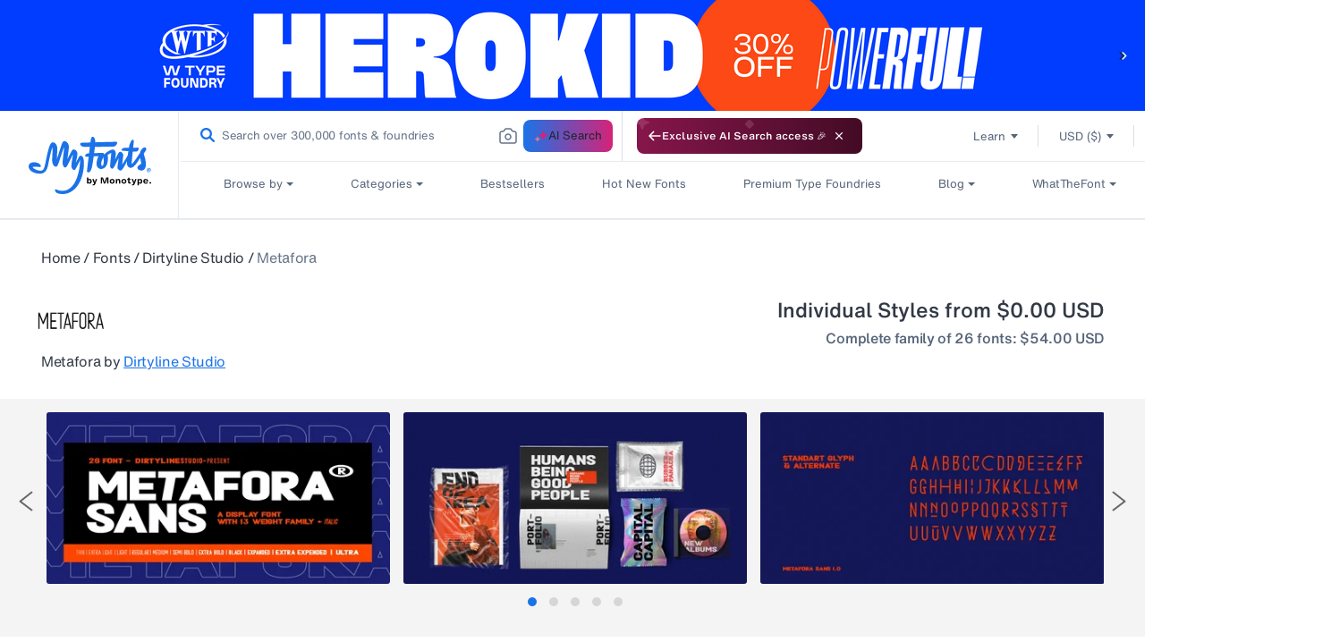

--- FILE ---
content_type: text/css
request_url: https://antiqua-ux-cdn.monotype.com/dist/web-components/web-components.css
body_size: 4375
content:
:root{--border-radius:(xs:2px,sm:4px,md:8px,lg:12px,xl:16px,2xl:32px,3xl:40px,4xl:48px,5xl:64px,6xl:80px,half:50%,full:100%);--md-border-radius--xs:2px;--md-border-radius--sm:4px;--md-border-radius--md:8px;--md-border-radius--lg:12px;--md-border-radius--xl:16px;--md-border-radius--2xl:32px;--md-border-radius--3xl:40px;--md-border-radius--4xl:48px;--md-border-radius--5xl:64px;--md-border-radius--6xl:80px;--md-border-radius--half:50%;--md-border-radius--full:100%;--master-colors:(blue-duck:#1a73e8,magneton:#d52377,turtle-green:#26a568,taco-yellow:#f2b500,orange-squash:#dc5800,red-babe:#dc0024,sweet-purple:#6263c0,spirits:#c3cad4,);--absolute-colors:(#fff:#fff,#000:#000,);--color-shades:(blue-duck--25:#f8f9fd,blue-duck--50:#f2f5fd,blue-duck--100:#e4e9fa,blue-duck--200:#c6d2f6,blue-duck--300:#a2b8f1,blue-duck--400:#749aed,blue-duck--500:#1a73e8,blue-duck--600:#1766cf,blue-duck--700:#1459b3,blue-duck--800:#104892,blue-duck--900:#0b3367,blue-duck--950:#082449,magneton--25:#fdf8f9,magneton--50:#fbf2f4,magneton--100:#f7e4ea,magneton--200:#efc6d3,magneton--300:#e6a3b9,magneton--400:#de769b,magneton--500:#d52377,magneton--600:#be1f6a,magneton--700:#a41b5c,magneton--800:#86164b,magneton--900:#5f0f35,magneton--950:#430b25,turtle-green--25:#f8fbf9,turtle-green--50:#f2f7f4,turtle-green--100:#e4efe8,turtle-green--200:#c6dfd0,turtle-green--300:#a3cdb4,turtle-green--400:#76ba93,turtle-green--500:#26a568,turtle-green--600:#21935d,turtle-green--700:#1d7f50,turtle-green--800:#186841,turtle-green--900:#10492e,turtle-green--950:#0c3420,taco-yellow--25:#fffcf2,taco-yellow--50:#fff8e4,taco-yellow--100:#fff1c9,taco-yellow--200:#ffe494,taco-yellow--300:#ffd65e,taco-yellow--400:#ffc929,taco-yellow--500:#f2b500,taco-yellow--600:#c29100,taco-yellow--700:#916d00,taco-yellow--800:#614800,taco-yellow--900:#302400,taco-yellow--950:#181200,orange-squash--25:#fdfbf9,orange-squash--50:#fcf6f2,orange-squash--100:#faebe2,orange-squash--200:#f2d8c6,orange-squash--300:#ebbfa1,orange-squash--400:#e39f72,orange-squash--500:#dc5800,orange-squash--600:#c54f00,orange-squash--700:#a40,orange-squash--800:#8b3800,orange-squash--900:#622700,orange-squash--950:#461c00,red-babe--25:#fdf8f8,red-babe--50:#fbf1f2,red-babe--100:#f8e4e4,red-babe--200:#f1c5c6,red-babe--300:#eaa1a3,red-babe--400:#e37276,red-babe--500:#dc0024,red-babe--600:#c40020,red-babe--700:#aa001b,red-babe--800:#8b0016,red-babe--900:#620010,red-babe--950:#45000b,sweet-purple--25:#f9f9fc,sweet-purple--50:#f3f3f9,sweet-purple--100:#e8e8f3,sweet-purple--200:#cfcfe7,sweet-purple--300:#b2b2db,sweet-purple--400:#8f90ce,sweet-purple--500:#6263c0,sweet-purple--600:#5758ab,sweet-purple--700:#4b4c94,sweet-purple--800:#3d3e79,sweet-purple--900:#2b2c55,sweet-purple--950:#1e1f3c,spirits--25:#fcfcfd,spirits--50:#f9fafb,spirits--100:#f3f4f6,spirits--200:#e7eaee,spirits--300:#dbdfe5,spirits--400:#cfd5dd,spirits--500:#c3cad4,spirits--600:#667488,spirits--700:#576579,spirits--800:#313945,spirits--900:#1e242c,spirits--950:#0e1013,);--master-colors-dark:(blue-duck:#1766cf,magneton:#d52377,turtle-green:#26a568,taco-yellow:#f2b500,orange-squash:#dc5800,red-babe:#c40020,sweet-purple:#5758ab,spirits:#cfd5dd,);--absolute-colors-dark:(#fff:#0e1013,#000:#fff,);--color-shades-dark:(blue-duck--25:#1e2a3b,blue-duck--50:#1d314a,blue-duck--100:#1d3759,blue-duck--200:#1d3d68,blue-duck--300:#1c4477,blue-duck--400:#1c4a86,blue-duck--500:#1766cf,blue-duck--600:#3f89ec,blue-duck--700:#63a0ef,blue-duck--800:#88b6f3,blue-duck--900:#accdf7,blue-duck--950:#d1e3fa,magneton--25:#2d2432,magneton--50:#3b2438,magneton--100:#4a243e,magneton--200:#592444,magneton--300:#67244a,magneton--400:#67244a,magneton--500:#d52377,magneton--600:#dc468d,magneton--700:#e269a2,magneton--800:#e98db8,magneton--900:#f0b0ce,magneton--950:#f7d3e4,turtle-green--25:#1f2e31,turtle-green--50:#1f3936,turtle-green--100:#20433a,turtle-green--200:#204d3f,turtle-green--300:#215744,turtle-green--400:#226249,turtle-green--500:#26a568,turtle-green--600:#49b380,turtle-green--700:#6bc298,turtle-green--800:#8ed0b0,turtle-green--900:#b1dfc9,turtle-green--950:#d4ede1,taco-yellow--25:#2f3028,taco-yellow--50:#403b25,taco-yellow--100:#514721,taco-yellow--200:#62521e,taco-yellow--300:#735e1a,taco-yellow--400:#846a17,taco-yellow--500:#f2b500,taco-yellow--600:#f4c129,taco-yellow--700:#f6cd52,taco-yellow--800:#f8d97a,taco-yellow--900:#fae4a3,taco-yellow--950:#fcf0cc,orange-squash--25:#2d2828,orange-squash--50:#3c2c25,orange-squash--100:#4c3021,orange-squash--200:#5b351e,orange-squash--300:#6a391a,orange-squash--400:#793d17,orange-squash--500:#dc5800,orange-squash--600:#e27329,orange-squash--700:#e78d52,orange-squash--800:#eda87a,orange-squash--900:#f2c3a3,orange-squash--950:#f8decc,red-babe--25:#2d212b,red-babe--50:#3c1e2b,red-babe--100:#4c1b2a,red-babe--200:#5b1829,red-babe--300:#6a1629,red-babe--400:#791328,red-babe--500:#c40020,red-babe--600:#e22947,red-babe--700:#e7526a,red-babe--800:#ed7a8d,red-babe--900:#f2a3b0,red-babe--950:#f8ccd3,sweet-purple--25:#232938,sweet-purple--50:#292e44,sweet-purple--100:#292e44,sweet-purple--200:#34385b,sweet-purple--300:#393d67,sweet-purple--400:#3f4273,sweet-purple--500:#5758ab,sweet-purple--600:#7b7cca,sweet-purple--700:#9495d4,sweet-purple--800:#9495d4,sweet-purple--900:#c6c7e8,sweet-purple--950:#e0e0f2,spirits--25:#14171c,spirits--50:#1e242c,spirits--100:#313945,spirits--200:#576579,spirits--300:#667488,spirits--400:#c3cad4,spirits--500:#cfd5dd,spirits--600:#dbdfe5,spirits--700:#e7eaee,spirits--800:#f3f4f6,spirits--900:#f9fafb,spirits--950:#fcfcfd,);--md-color--blue-duck:#1a73e8;--md-color--magneton:#d52377;--md-color--turtle-green:#26a568;--md-color--taco-yellow:#f2b500;--md-color--orange-squash:#dc5800;--md-color--red-babe:#dc0024;--md-color--sweet-purple:#6263c0;--md-color--spirits:#c3cad4;--md-color--white:#fff;--md-color--black:#000;--md-color--blue-duck--25:#f8f9fd;--md-color--blue-duck--50:#f2f5fd;--md-color--blue-duck--100:#e4e9fa;--md-color--blue-duck--200:#c6d2f6;--md-color--blue-duck--300:#a2b8f1;--md-color--blue-duck--400:#749aed;--md-color--blue-duck--500:#1a73e8;--md-color--blue-duck--600:#1766cf;--md-color--blue-duck--700:#1459b3;--md-color--blue-duck--800:#104892;--md-color--blue-duck--900:#0b3367;--md-color--blue-duck--950:#082449;--md-color--magneton--25:#fdf8f9;--md-color--magneton--50:#fbf2f4;--md-color--magneton--100:#f7e4ea;--md-color--magneton--200:#efc6d3;--md-color--magneton--300:#e6a3b9;--md-color--magneton--400:#de769b;--md-color--magneton--500:#d52377;--md-color--magneton--600:#be1f6a;--md-color--magneton--700:#a41b5c;--md-color--magneton--800:#86164b;--md-color--magneton--900:#5f0f35;--md-color--magneton--950:#430b25;--md-color--turtle-green--25:#f8fbf9;--md-color--turtle-green--50:#f2f7f4;--md-color--turtle-green--100:#e4efe8;--md-color--turtle-green--200:#c6dfd0;--md-color--turtle-green--300:#a3cdb4;--md-color--turtle-green--400:#76ba93;--md-color--turtle-green--500:#26a568;--md-color--turtle-green--600:#21935d;--md-color--turtle-green--700:#1d7f50;--md-color--turtle-green--800:#186841;--md-color--turtle-green--900:#10492e;--md-color--turtle-green--950:#0c3420;--md-color--taco-yellow--25:#fffcf2;--md-color--taco-yellow--50:#fff8e4;--md-color--taco-yellow--100:#fff1c9;--md-color--taco-yellow--200:#ffe494;--md-color--taco-yellow--300:#ffd65e;--md-color--taco-yellow--400:#ffc929;--md-color--taco-yellow--500:#f2b500;--md-color--taco-yellow--600:#c29100;--md-color--taco-yellow--700:#916d00;--md-color--taco-yellow--800:#614800;--md-color--taco-yellow--900:#302400;--md-color--taco-yellow--950:#181200;--md-color--orange-squash--25:#fdfbf9;--md-color--orange-squash--50:#fcf6f2;--md-color--orange-squash--100:#faebe2;--md-color--orange-squash--200:#f2d8c6;--md-color--orange-squash--300:#ebbfa1;--md-color--orange-squash--400:#e39f72;--md-color--orange-squash--500:#dc5800;--md-color--orange-squash--600:#c54f00;--md-color--orange-squash--700:#a40;--md-color--orange-squash--800:#8b3800;--md-color--orange-squash--900:#622700;--md-color--orange-squash--950:#461c00;--md-color--red-babe--25:#fdf8f8;--md-color--red-babe--50:#fbf1f2;--md-color--red-babe--100:#f8e4e4;--md-color--red-babe--200:#f1c5c6;--md-color--red-babe--300:#eaa1a3;--md-color--red-babe--400:#e37276;--md-color--red-babe--500:#dc0024;--md-color--red-babe--600:#c40020;--md-color--red-babe--700:#aa001b;--md-color--red-babe--800:#8b0016;--md-color--red-babe--900:#620010;--md-color--red-babe--950:#45000b;--md-color--sweet-purple--25:#f9f9fc;--md-color--sweet-purple--50:#f3f3f9;--md-color--sweet-purple--100:#e8e8f3;--md-color--sweet-purple--200:#cfcfe7;--md-color--sweet-purple--300:#b2b2db;--md-color--sweet-purple--400:#8f90ce;--md-color--sweet-purple--500:#6263c0;--md-color--sweet-purple--600:#5758ab;--md-color--sweet-purple--700:#4b4c94;--md-color--sweet-purple--800:#3d3e79;--md-color--sweet-purple--900:#2b2c55;--md-color--sweet-purple--950:#1e1f3c;--md-color--spirits--25:#fcfcfd;--md-color--spirits--50:#f9fafb;--md-color--spirits--100:#f3f4f6;--md-color--spirits--200:#e7eaee;--md-color--spirits--300:#dbdfe5;--md-color--spirits--400:#cfd5dd;--md-color--spirits--500:#c3cad4;--md-color--spirits--600:#667488;--md-color--spirits--700:#576579;--md-color--spirits--800:#313945;--md-color--spirits--900:#1e242c;--md-color--spirits--950:#0e1013;--md-outline-focus:2px solid var(--md-color--blue-duck--800);--md-btn-bg-fill-blue:var(--md-color--blue-duck--500);--md-btn-bg-fill-blue-hover:var(--md-color--blue-duck--600);--md-btn-bg-fill-blue-clicked:var(--md-color--blue-duck--400);--md-btn-text-on-fill-blue:var(--md-color--white);--md-btn-bg-ghost-blue-hover:var(--md-color--blue-duck--50);--md-btn-text-on-ghost-blue-clicked:var(--md-color--blue-duck--25);--md-btn-bg-fill-green:var(--md-color--turtle-green--500);--md-btn-bg-fill-green-hover:var(--md-color--turtle-green--600);--md-btn-bg-fill-green-clicked:var(--md-color--turtle-green--400);--md-btn-text-on-fill-green:var(--md-color--white);--md-btn-bg-ghost-green-hover:var(--md-color--turtle-green--50);--md-btn-bg-ghost-green-clicked:var(--md-color--turtle-green--25);--md-btn-bg-fill-red:var(--md-color--red-babe--500);--md-btn-bg-fill-red-hover:var(--md-color--red-babe--600);--md-btn-bg-ghost-red-hover:var(--md-color--red-babe--50);--md-btn-bg-ghost-red-active:var(--md-color--red-babe--25);--md-btn-bg-fill-red-clicked:var(--md-color--red-babe--400);--md-btn-text-on-fill-red:var(--md-color--white);--md-btn-bg-fill-yellow:var(--md-color--taco-yellow--400);--md-btn-bg-fill-yellow-hover:var(--md-color--taco-yellow--500);--md-btn-bg-fill-yellow-clicked:var(--md-color--taco-yellow--300);--md-btn-text-on-fill-yellow:var(--md-color--taco-yellow--800);--md-btn-bg-ghost-yellow-hover:var(--md-color--taco-yellow--50);--md-btn-bg-ghost-yellow-active:var(--md-color--taco-yellow--25);--md-btn-text-on-fill-yellow-active:var(--md-color--taco-yellow--700);--md-btn-bg-fill-magenta:var(--md-color--magneton--500);--md-btn-bg-fill-magenta-hover:var(--md-color--magneton--600);--md-btn-bg-fill-magenta-clicked:var(--md-color--magneton--400);--md-btn-text-on-fill-magenta:var(--md-color--white);--md-btn-bg-ghost-magenta:var(--md-color--magneton--50);--md-btn-bg-fill-lightgrey:var(--md-color--spirits--200);--md-btn-bg-fill-lightgrey-hover:var(--md-color--spirits--300);--md-btn-bg-fill-lightgrey-clicked:var(--md-color--spirits--100);--md-btn-text-on-fill-lightgrey:var(--md-color--spirits--900);--md-btn-bg-ghost-lightgrey-hover:var(--md-color--spirits--800);--md-btn-bg-fill-darkgrey:var(--md-color--spirits--900);--md-btn-bg-fill-darkgrey-hover:var(--md-color--spirits--950);--md-btn-bg-fill-darkgrey-clicked:var(--md-color--spirits--800);--md-btn-text-on-fill-darkgrey:var(--md-color--white);--md-btn-bg-ghost-darkgrey-hover:var(--md-color--spirits--100);--md-btn-bg-ghost-darkgrey-clicked:var(--md-color--spirits--25);--md-btn-bg-fill-white:var(--md-color--spirits--25);--md-btn-bg-fill-white-hover:var(--md-color--white);--md-btn-bg-fill-white-clicked:var(--md-color--white);--md-btn-text-on-fill-white:var(--md-color--spirits--900);--md-btn-bg-ghost-white-hover:var(--md-color--spirits--800);--md-btn-bg-fill-purple:var(--md-color--sweet-purple--500);--md-btn-bg-fill-purple-hover:var(--md-color--sweet-purple--600);--md-btn-bg-fill-purple-clicked:var(--md-color--sweet-purple--400);--md-btn-text-on-fill-purple:var(--md-color--white);--md-btn-bg-ghost-purple-hover:var(--md-color--sweet-purple--50);--md-btn-bg-ghost-purple-active:var(--md-color--sweet-purple--25);--md-card-bg-base:var(--md-color--white);--md-card-bg-hover:var(--md-color--blue-duck--50);--md-card-bg-selected:var(--md-color--blue-duck--25);--md-border-grey:var(--md-color--spirits--300);--md-placeholder-text-color:var(--md-color--spirits--600);--md-paper-bg-fill-blue:var(--md-color--blue-duck--500);--md-paper-border-blue:var(--md-color--blue-duck--500);--md-paper-shadow-blue:26,115,232;--md-paper-bg-fill-green:var(--md-color--turtle-green--500);--md-paper-border-green:var(--md-color--turtle-green--500);--md-paper-shadow-green:38,165,104;--md-paper-bg-fill-yellow:var(--md-color--taco-yellow--400);--md-paper-shadow-yellow:255,201,41;--md-paper-border-yellow:var(--md-color--taco-yellow--400);--md-paper-bg-fill-magenta:var(--md-color--magneton--500);--md-paper-border-magenta:var(--md-color--magneton--500);--md-paper-shadow-magenta:213,35,119;--md-paper-bg-fill-red:var(--md-color--red-babe--500);--md-paper-border-red:var(--md-color--red-babe--500);--md-paper-shadow-red:220,0,36;--md-paper-bg-fill-lightgrey:var(--md-color--spirits--200);--md-paper-border-lightgrey:var(--md-color--spirits--200);--md-paper-shadow-lightgrey:231,234,238;--md-paper-bg-fill-darkgrey:var(--md-color--spirits--900);--md-paper-border-darkgrey:var(--md-color--spirits--900);--md-paper-shadow-darkgrey:30,36,44;--md-paper-bg-fill-white:var(--md-color--white);--md-paper-border-white:var(--md-color--white);--md-paper-shadow-white:102,116,136;--md-paper-bg-fill-purple:var(--md-color--sweet-purple--500);--md-paper-border-purple:var(--md-color--sweet-purple--500);--md-paper-shadow-purple:8,99,192}.light-ring{--md-outline-focus:2px solid #88b6f3}.white-ring{--md-outline-focus:2px solid #fff}.dark{--md-color--blue-duck:#1766cf;--md-color--magneton:#d52377;--md-color--turtle-green:#26a568;--md-color--taco-yellow:#f2b500;--md-color--orange-squash:#dc5800;--md-color--red-babe:#c40020;--md-color--sweet-purple:#5758ab;--md-color--spirits:#cfd5dd;--md-color--white:#0e1013;--md-color--black:#fff;--md-color--blue-duck--25:#1e2a3b;--md-color--blue-duck--50:#1d314a;--md-color--blue-duck--100:#1d3759;--md-color--blue-duck--200:#1d3d68;--md-color--blue-duck--300:#1c4477;--md-color--blue-duck--400:#1c4a86;--md-color--blue-duck--500:#1766cf;--md-color--blue-duck--600:#3f89ec;--md-color--blue-duck--700:#63a0ef;--md-color--blue-duck--800:#88b6f3;--md-color--blue-duck--900:#accdf7;--md-color--blue-duck--950:#d1e3fa;--md-color--magneton--25:#2d2432;--md-color--magneton--50:#3b2438;--md-color--magneton--100:#4a243e;--md-color--magneton--200:#592444;--md-color--magneton--300:#67244a;--md-color--magneton--400:#67244a;--md-color--magneton--500:#d52377;--md-color--magneton--600:#dc468d;--md-color--magneton--700:#e269a2;--md-color--magneton--800:#e98db8;--md-color--magneton--900:#f0b0ce;--md-color--magneton--950:#f7d3e4;--md-color--turtle-green--25:#1f2e31;--md-color--turtle-green--50:#1f3936;--md-color--turtle-green--100:#20433a;--md-color--turtle-green--200:#204d3f;--md-color--turtle-green--300:#215744;--md-color--turtle-green--400:#226249;--md-color--turtle-green--500:#26a568;--md-color--turtle-green--600:#49b380;--md-color--turtle-green--700:#6bc298;--md-color--turtle-green--800:#8ed0b0;--md-color--turtle-green--900:#b1dfc9;--md-color--turtle-green--950:#d4ede1;--md-color--taco-yellow--25:#2f3028;--md-color--taco-yellow--50:#403b25;--md-color--taco-yellow--100:#514721;--md-color--taco-yellow--200:#62521e;--md-color--taco-yellow--300:#735e1a;--md-color--taco-yellow--400:#846a17;--md-color--taco-yellow--500:#f2b500;--md-color--taco-yellow--600:#f4c129;--md-color--taco-yellow--700:#f6cd52;--md-color--taco-yellow--800:#f8d97a;--md-color--taco-yellow--900:#fae4a3;--md-color--taco-yellow--950:#fcf0cc;--md-color--orange-squash--25:#2d2828;--md-color--orange-squash--50:#3c2c25;--md-color--orange-squash--100:#4c3021;--md-color--orange-squash--200:#5b351e;--md-color--orange-squash--300:#6a391a;--md-color--orange-squash--400:#793d17;--md-color--orange-squash--500:#dc5800;--md-color--orange-squash--600:#e27329;--md-color--orange-squash--700:#e78d52;--md-color--orange-squash--800:#eda87a;--md-color--orange-squash--900:#f2c3a3;--md-color--orange-squash--950:#f8decc;--md-color--red-babe--25:#2d212b;--md-color--red-babe--50:#3c1e2b;--md-color--red-babe--100:#4c1b2a;--md-color--red-babe--200:#5b1829;--md-color--red-babe--300:#6a1629;--md-color--red-babe--400:#791328;--md-color--red-babe--500:#c40020;--md-color--red-babe--600:#e22947;--md-color--red-babe--700:#e7526a;--md-color--red-babe--800:#ed7a8d;--md-color--red-babe--900:#f2a3b0;--md-color--red-babe--950:#f8ccd3;--md-color--sweet-purple--25:#232938;--md-color--sweet-purple--50:#292e44;--md-color--sweet-purple--100:#292e44;--md-color--sweet-purple--200:#34385b;--md-color--sweet-purple--300:#393d67;--md-color--sweet-purple--400:#3f4273;--md-color--sweet-purple--500:#5758ab;--md-color--sweet-purple--600:#7b7cca;--md-color--sweet-purple--700:#9495d4;--md-color--sweet-purple--800:#9495d4;--md-color--sweet-purple--900:#c6c7e8;--md-color--sweet-purple--950:#e0e0f2;--md-color--spirits--25:#14171c;--md-color--spirits--50:#1e242c;--md-color--spirits--100:#313945;--md-color--spirits--200:#576579;--md-color--spirits--300:#667488;--md-color--spirits--400:#c3cad4;--md-color--spirits--500:#cfd5dd;--md-color--spirits--600:#dbdfe5;--md-color--spirits--700:#e7eaee;--md-color--spirits--800:#f3f4f6;--md-color--spirits--900:#f9fafb;--md-color--spirits--950:#fcfcfd;--md-outline-focus:2px solid var(--md-color--blue-duck--800);--md-btn-bg-fill-blue:var(--md-color--blue-duck--600);--md-btn-bg-fill-blue-hover:#1a73e8;--md-btn-bg-fill-blue-clicked:var(--md-color--blue-duck--400);--md-btn-text-on-fill-blue:var(--md-color--black);--md-btn-bg-ghost-blue-hover:var(--md-color--blue-duck--50);--md-btn-text-on-ghost-blue-clicked:var(--md-color--blue-duck--25);--md-btn-bg-fill-green:var(--md-color--turtle-green--500);--md-btn-bg-fill-green-hover:var(--md-color--turtle-green--500);--md-btn-bg-fill-green-clicked:var(--md-color--turtle-green--400);--md-btn-text-on-fill-green:var(--md-color--black);--md-btn-bg-ghost-green-hover:var(--md-color--turtle-green--50);--md-btn-bg-ghost-green-clicked:var(--md-color--turtle-green--25);--md-btn-bg-fill-red:var(--md-color--red-babe--600);--md-btn-bg-fill-red-hover:#dc0024;--md-btn-bg-ghost-red-hover:var(--md-color--red-babe--50);--md-btn-bg-ghost-red-active:var(--md-color--red-babe--25);--md-btn-bg-fill-red-clicked:var(--md-color--red-babe--400);--md-btn-text-on-fill-red:var(--md-color--black);--md-btn-bg-fill-yellow:#ffc929;--md-btn-bg-fill-yellow-hover:var(--md-color--taco-yellow--500);--md-btn-bg-fill-yellow-clicked:#c29100;--md-btn-text-on-fill-yellow:#614800;--md-btn-bg-ghost-yellow-hover:var(--md-color--taco-yellow--50);--md-btn-bg-ghost-yellow-active:var(--md-color--taco-yellow--25);--md-btn-text-on-fill-yellow-active:var(--md-color--taco-yellow--700);--md-btn-bg-fill-magenta:var(--md-color--magneton--500);--md-btn-bg-fill-magenta-hover:#be1f6a;--md-btn-bg-fill-magenta-clicked:var(--md-color--magneton--400);--md-btn-text-on-fill-magenta:var(--md-color--black);--md-btn-bg-ghost-magenta:var(--md-color--magneton--50);--md-btn-bg-fill-lightgrey:var(--md-color--spirits--500);--md-btn-bg-fill-lightgrey-hover:var(--md-color--spirits--400);--md-btn-bg-fill-lightgrey-clicked:var(--md-color--spirits--700);--md-btn-text-on-fill-lightgrey:#1e242c;--md-btn-bg-ghost-lightgrey-hover:var(--md-color--spirits--800);--md-btn-bg-fill-darkgrey:var(--md-color--spirits--900);--md-btn-bg-fill-darkgrey-hover:var(--md-color--spirits--950);--md-btn-bg-fill-darkgrey-clicked:var(--md-color--spirits--800);--md-btn-text-on-fill-darkgrey:#1e242c;--md-btn-bg-ghost-darkgrey-hover:var(--md-color--spirits--100);--md-btn-bg-ghost-darkgrey-clicked:var(--md-color--spirits--25);--md-btn-bg-fill-white:var(--md-color--spirits--25);--md-btn-bg-fill-white-hover:#000;--md-btn-bg-fill-white-clicked:var(--md-color--spirits--50);--md-btn-text-on-fill-white:var(--md-color--black);--md-btn-bg-ghost-white-hover:var(--md-color--spirits--800);--md-btn-bg-fill-purple:var(--md-color--sweet-purple--600);--md-btn-bg-fill-purple-hover:#6263c0;--md-btn-bg-fill-purple-clicked:var(--md-color--sweet-purple--400);--md-btn-text-on-fill-purple:var(--md-color--black);--md-btn-bg-ghost-purple-hover:var(--md-color--sweet-purple--50);--md-btn-bg-ghost-purple-active:var(--md-color--sweet-purple--25);--md-card-bg-base:var(--md-color--spirits--25);--md-card-bg-hover:var(--md-color--spirits--50);--md-card-bg-selected:var(--md-color--spirits--25);--md-border-grey:var(--md-color--spirits--100);--md-placeholder-text-color:var(--md-color--spirits--300);--md-paper-bg-fill-blue:var(--md-color--blue-duck--500);--md-paper-border-blue:var(--md-color--blue-duck--500);--md-paper-shadow-blue:26,115,232;--md-paper-bg-fill-green:var(--md-color--turtle-green--500);--md-paper-border-green:var(--md-color--turtle-green--500);--md-paper-shadow-green:38,165,104;--md-paper-bg-fill-yellow:var(--md-color--taco-yellow--400);--md-paper-shadow-yellow:255,201,41;--md-paper-border-yellow:var(--md-color--taco-yellow--400);--md-paper-bg-fill-magenta:var(--md-color--magneton--500);--md-paper-border-magenta:var(--md-color--magneton--500);--md-paper-shadow-magenta:213,35,119;--md-paper-bg-fill-red:var(--md-color--red-babe--500);--md-paper-border-red:var(--md-color--red-babe--500);--md-paper-shadow-red:220,0,36;--md-paper-bg-fill-lightgrey:var(--md-color--spirits--200);--md-paper-border-lightgrey:var(--md-color--spirits--200);--md-paper-shadow-lightgrey:231,234,238;--md-paper-bg-fill-darkgrey:var(--md-color--spirits--900);--md-paper-border-darkgrey:var(--md-color--spirits--900);--md-paper-shadow-darkgrey:30,36,44;--md-paper-bg-fill-white:var(--md-color--black);--md-paper-border-white:var(--md-color--black);--md-paper-shadow-white:255,255,255;--md-paper-bg-fill-purple:var(--md-color--sweet-purple--500);--md-paper-border-purple:var(--md-color--sweet-purple--500);--md-paper-shadow-purple:8,99,192}:root{--md-font-family--fallback:Helvetica,Arial,sans-serif;--md-font-family--micro-light:"HelveticaNowMTMicroLight",var(--md-font-family--fallback);--md-font-family--micro-regular:"HelveticaNowMTMicroRegular",var(--md-font-family--fallback);--md-font-family--micro-medium:"HelveticaNowMTMicroMedium",var(--md-font-family--fallback);--md-font-family--text-light:"HelveticaNowMTTextLight",var(--md-font-family--fallback);--md-font-family--text-regular:"HelveticaNowMTTextRegular",var(--md-font-family--fallback);--md-font-family--text-medium:"HelveticaNowMTTextMedium",var(--md-font-family--fallback);--md-font-family--text-bold:"HelveticaNowMTTextBold",var(--md-font-family--fallback);--md-font-family--text-xbold:"HelveticaNowMTTextExtraBold",var(--md-font-family--fallback);--md-font-family--display-regular:"HelveticaNowMTDisplayRegular",var(--md-font-family--fallback);--md-font-family--display-medium:"HelveticaNowMTDisplayMedium",var(--md-font-family--fallback);--md-font-family--display-bold:"HelveticaNowMTDisplayBold",var(--md-font-family--fallback);--md-font-family--display-xbold:"HelveticaNowMTDisplayExtraBold",var(--md-font-family--fallback);--font-sizes:(3xs:0.5625rem,2xs:0.6875rem,xs:0.8125rem,sm:1rem,md:1.1875rem,lg:1.4375rem,xl:1.75rem,2xl:2.0625rem,3xl:2.5rem,4xl:3rem,5xl:3.5625rem,6xl:4.3125rem,7xl:5.1875rem,8xl:6.192rem,9xl:8rem);--md-font-size--3xs:0.5625rem;--md-font-size--2xs:0.6875rem;--md-font-size--xs:0.8125rem;--md-font-size--sm:1rem;--md-font-size--md:1.1875rem;--md-font-size--lg:1.4375rem;--md-font-size--xl:1.75rem;--md-font-size--2xl:2.0625rem;--md-font-size--3xl:2.5rem;--md-font-size--4xl:3rem;--md-font-size--5xl:3.5625rem;--md-font-size--6xl:4.3125rem;--md-font-size--7xl:5.1875rem;--md-font-size--8xl:6.192rem;--md-font-size--9xl:8rem;--md-font-size--hero1:var(--md-font-size--8xl);--md-font-size--hero2:var(--md-font-size--7xl);--md-font-size--hero3:var(--md-font-size--6xl);--md-font-size--heading1:var(--md-font-size--5xl);--md-font-size--heading2:var(--md-font-size--4xl);--md-font-size--heading3:var(--md-font-size--3xl);--md-font-size--heading4:var(--md-font-size--2xl);--md-font-size--heading5:var(--md-font-size--xl);--md-font-size--heading6:var(--md-font-size--lg);--md-font-size--heading7:var(--md-font-size--md);--md-font-size--body1:var(--md-font-size--sm);--md-font-size--body2:var(--md-font-size--xs);--md-font-size--micro1:var(--md-font-size--2xs);--md-font-size--micro2:var(--md-font-size--3xs);--letter-spacing:(sm:-0.02em,md:-0.01em);--md-letter-spacing--sm:-0.02em;--md-letter-spacing--md:-0.01em}:root{--line-heights:(3xs:1rem,2xs:1.5rem,xs:2rem,sm:2.5rem,md:3rem,lg:3.5rem,xl:4rem,2xl:5rem,3xl:5.5rem,4xl:6.5rem);--md-line-height--3xs:1rem;--md-line-height--2xs:1.5rem;--md-line-height--xs:2rem;--md-line-height--sm:2.5rem;--md-line-height--md:3rem;--md-line-height--lg:3.5rem;--md-line-height--xl:4rem;--md-line-height--2xl:5rem;--md-line-height--3xl:5.5rem;--md-line-height--4xl:6.5rem;--md-line-height--hero1:var(--md-line-height--4xl);--md-line-height--hero2:var(--md-line-height--3xl);--md-line-height--hero3:var(--md-line-height--2xl);--md-line-height--heading1:var(--md-line-height--xl);--md-line-height--heading2:var(--md-line-height--lg);--md-line-height--heading3:var(--md-line-height--md);--md-line-height--heading4:var(--md-line-height--sm);--md-line-height--heading5:var(--md-line-height--xs);--md-line-height--heading6:var(--md-line-height--xs);--md-line-height--heading7:var(--md-line-height--2xs);--md-line-height--body1:var(--md-line-height--2xs);--md-line-height--body2:var(--md-line-height--3xs);--md-line-height--micro1:var(--md-line-height--3xs);--md-line-height--micro2:var(--md-line-height--3xs);@media screen and (max-width:767px){--md-line-height--hero1:var(--md-line-height--3xl);--md-line-height--hero2:var(--md-line-height--2xl);--md-line-height--hero3:var(--md-line-height--xl);--md-line-height--heading1:var(--md-line-height--lg);--md-line-height--heading2:var(--md-line-height--md);--md-line-height--heading3:var(--md-line-height--sm);--md-line-height--heading4:var(--md-line-height--xs);--md-line-height--heading5:var(--md-line-height--2xs);--md-line-height--heading6:var(--md-line-height--2xs);--md-line-height--heading7:var(--md-line-height--2xs);--md-line-height--body1:var(--md-line-height--2xs);--md-line-height--body2:var(--md-line-height--3xs);--md-line-height--micro1:var(--md-line-height--3xs);--md-line-height--micro2:var(--md-line-height--3xs)}}:root{--sizes:(2xs:8px,xs:12px,sm:16px,md:20px,lg:24px,xl:32px,2xl:40px,3xl:48px,);--md-size--2xs:8px;--md-size--xs:12px;--md-size--sm:16px;--md-size--md:20px;--md-size--lg:24px;--md-size--xl:32px;--md-size--2xl:40px;--md-size--3xl:48px;--spacing:(3xs:2px,2xs:4px,xs:8px,sm:12px,md:16px,lg:24px,xl:32px,2xl:40px,3xl:48px,4xl:64px,5xl:80px,6xl:96px,7xl:160px);--md-spacing-unit--3xs:2px;--md-spacing-unit--2xs:4px;--md-spacing-unit--xs:8px;--md-spacing-unit--sm:12px;--md-spacing-unit--md:16px;--md-spacing-unit--lg:24px;--md-spacing-unit--xl:32px;--md-spacing-unit--2xl:40px;--md-spacing-unit--3xl:48px;--md-spacing-unit--4xl:64px;--md-spacing-unit--5xl:80px;--md-spacing-unit--6xl:96px;--md-spacing-unit--7xl:160px;--transition:(fastest:100ms,fast:200ms,reg:300ms,slow:400ms,slowest:500ms);--md-transition--fastest:100ms;--md-transition--fast:200ms;--md-transition--reg:300ms;--md-transition--slow:400ms;--md-transition--slowest:500ms}*,:after,:before{box-sizing:border-box}*{margin:0;padding:0}body,html{font-size:16px;height:100%;-webkit-font-smoothing:antialiased}body{font-family:var(--md-font-family--text-regular);line-height:normal}.md-screen-only{height:1px;margin:-1px;overflow:hidden;padding:0;position:absolute;width:1px;clip:rect(0,0,0,0);border:0;white-space:nowrap}